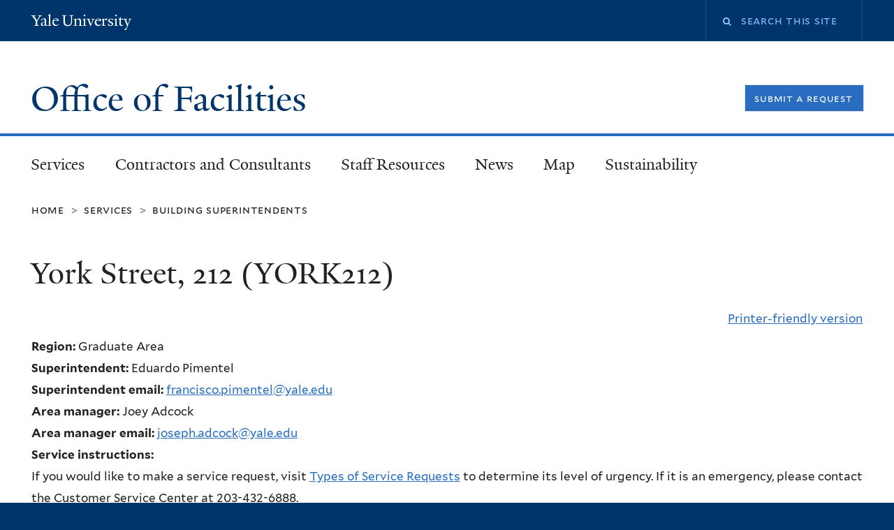

--- FILE ---
content_type: text/html; charset=utf-8
request_url: https://facilities.yale.edu/service-schedule/york-street-212-york212
body_size: 10378
content:
<!DOCTYPE html>
<!--[if lte IE 8]>     <html lang="en" dir="ltr" class="ie8"> <![endif]-->
<!--[if gt IE 8]><!--> <html lang="en" dir="ltr" prefix="content: http://purl.org/rss/1.0/modules/content/ dc: http://purl.org/dc/terms/ foaf: http://xmlns.com/foaf/0.1/ og: http://ogp.me/ns# rdfs: http://www.w3.org/2000/01/rdf-schema# sioc: http://rdfs.org/sioc/ns# sioct: http://rdfs.org/sioc/types# skos: http://www.w3.org/2004/02/skos/core# xsd: http://www.w3.org/2001/XMLSchema#"> <!--<![endif]-->
<head>
<meta http-equiv="X-UA-Compatible" content="IE=edge">
  <!--

  GGGGGGGGGGGG      GGGGGGGGGGG               fGGGGGG
    ;GGGGG.             GGGi                     GGGG
      CGGGG:           GGG                       GGGG
       lGGGGt         GGL                        GGGG
        .GGGGC       GG:                         GGGG
          GGGGG    .GG.        ;CGGGGGGL         GGGG          .LGGGGGGGL
           GGGGG  iGG        GGG:   ,GGGG        GGGG        tGGf     ;GGGC
            LGGGGfGG        GGGG     CGGG;       GGGG       GGGL       GGGGt
             lGGGGL                  CGGG;       GGGG      CGGGCCCCCCCCCCCCC
              GGGG                   GGGG,       GGGG      GGGG
              GGGG             tCGG; CGGG,       GGGG      GGGG
              GGGG          GGGG     CGGG.       GGGG      GGGGL
              GGGG         GGGGC     CGGG.       GGGG      :GGGGC          :
             ,GGGGG.       GGGGG:  .LGGGGG,.tG   GGGG        GGGGGGt,..,fGC
        ,GGGGGGGGGGGGGGf    iGGGGGG   CGGGGC  GGGGGGGGGG       LGGGGGGGC

  -->
  <meta http-equiv="Content-Type" content="text/html; charset=utf-8" />
<meta name="Generator" content="Drupal 7 (http://drupal.org)" />
<link rel="canonical" href="/service-schedule/york-street-212-york212" />
<link rel="shortlink" href="/node/746" />
<meta name="viewport" content="width=device-width, initial-scale=1, maximum-scale=10, minimum-scale=1, user-scalable=yes" />
  <title>York Street, 212 (YORK212)
 | Office of Facilities</title>
  <!--[if IEMobile]><meta http-equiv="cleartype" content="on" /><![endif]-->

    <link rel="shortcut icon" sizes="16x16 24x24 32x32 48x48 64x64" href="/sites/all/themes/yalenew_base/images/favicon.ico" type="image/vnd.microsoft.icon">
    <link rel="icon" sizes="228x228" href="/sites/all/themes/yalenew_base/images/touch-icon-228.png">
  <link rel="apple-touch-icon-precomposed" sizes="228x228" href="/sites/all/themes/yalenew_base/images/touch-icon-228.png">

  <link type="text/css" rel="stylesheet" href="https://facilities.yale.edu/sites/default/files/css/css_xE-rWrJf-fncB6ztZfd2huxqgxu4WO-qwma6Xer30m4.css" media="all" />
<link type="text/css" rel="stylesheet" href="https://facilities.yale.edu/sites/default/files/css/css_sAFmkODzvh5vrachkJjmxeF6KRrLdbXTY5sphnuN2Oo.css" media="all" />
<link type="text/css" rel="stylesheet" href="https://facilities.yale.edu/sites/default/files/css/css_PkKtdr6n5OZP228cducWKjoPWnMTrXtpD-Hg38fTHus.css" media="all" />
<link type="text/css" rel="stylesheet" href="https://facilities.yale.edu/sites/default/files/css/css_-rPW62tuvHTDmDuJKqjZAVYr8cJlRNNe9WXwIXha0bM.css" media="all" />
<link type="text/css" rel="stylesheet" href="//maxcdn.bootstrapcdn.com/font-awesome/4.7.0/css/font-awesome.min.css" media="all" />
<link type="text/css" rel="stylesheet" href="https://facilities.yale.edu/sites/default/files/css/css_nh5alZ9NoNeVQE5G2uXy_ciJPMi6jrwHZ3V2p3etPu8.css" media="all" />
<link type="text/css" rel="stylesheet" href="https://facilities.yale.edu/sites/default/files/css/css_SbupwLY96NaCH1HAe9Sy9EfHqQ1Kyj0Oq1Ed_4OscR4.css" media="all" />
<link type="text/css" rel="stylesheet" href="https://facilities.yale.edu/sites/default/files/css_injector/css_injector_16.css?t8k02y" media="all" />
<link type="text/css" rel="stylesheet" href="https://facilities.yale.edu/sites/default/files/css_injector/css_injector_19.css?t8k02y" media="all" />
<link type="text/css" rel="stylesheet" href="https://facilities.yale.edu/sites/default/files/css_injector/css_injector_20.css?t8k02y" media="all" />
<link type="text/css" rel="stylesheet" href="https://facilities.yale.edu/sites/default/files/css_injector/css_injector_21.css?t8k02y" media="all" />

<!--[if (lt IE 9)&(!IEMobile)]>
<link type="text/css" rel="stylesheet" href="https://facilities.yale.edu/sites/default/files/css/css_nBvgsRGFO8eRuGybs3zqi1R0F_76QazEf5KpSL9kQhA.css" media="all" />
<![endif]-->

<!--[if gte IE 9]><!-->
<link type="text/css" rel="stylesheet" href="https://facilities.yale.edu/sites/default/files/css/css_059BxwQdO3W6gC_prw0ohrQj1fWv8MiFJkqt4YP0qJk.css" media="all" />
<!--<![endif]-->
  <script type="text/javascript" src="https://facilities.yale.edu/sites/all/libraries/respondjs/respond.min.js?t8k02y"></script>
<script type="text/javascript">
<!--//--><![CDATA[//><!--
document.cookie = 'adaptive_image=' + Math.max(screen.width, screen.height) + '; path=/';
//--><!]]>
</script>
<script type="text/javascript" src="//ajax.googleapis.com/ajax/libs/jquery/1.8.3/jquery.min.js"></script>
<script type="text/javascript">
<!--//--><![CDATA[//><!--
window.jQuery || document.write("<script src='/sites/all/modules/contrib/jquery_update/replace/jquery/1.8/jquery.min.js'>\x3C/script>")
//--><!]]>
</script>
<script type="text/javascript" src="https://facilities.yale.edu/sites/default/files/js/js_Hfha9RCTNm8mqMDLXriIsKGMaghzs4ZaqJPLj2esi7s.js"></script>
<script type="text/javascript" src="//ajax.googleapis.com/ajax/libs/jqueryui/1.10.2/jquery-ui.min.js"></script>
<script type="text/javascript">
<!--//--><![CDATA[//><!--
window.jQuery.ui || document.write("<script src='/sites/all/modules/contrib/jquery_update/replace/ui/ui/minified/jquery-ui.min.js'>\x3C/script>")
//--><!]]>
</script>
<script type="text/javascript" src="https://facilities.yale.edu/sites/default/files/js/js_TqgZY6_watysdUmR8Bdu6351ITPI8xeGvYTm82tx7mE.js"></script>
<script type="text/javascript" src="https://facilities.yale.edu/sites/default/files/js/js_bDtmBTPGtbeGjoQeVJnT1uXGq5vC_2OsOvlpX-sXO7Y.js"></script>
<script type="text/javascript" src="https://facilities.yale.edu/sites/default/files/js/js_7zwTjkrnSApnRlaNKBL_bJvOs7LBHCnBycpohzbLGJA.js"></script>
<script type="text/javascript" src="https://www.googletagmanager.com/gtag/js?id=UA-241036344-1"></script>
<script type="text/javascript">
<!--//--><![CDATA[//><!--
window.dataLayer = window.dataLayer || [];function gtag(){dataLayer.push(arguments)};gtag("js", new Date());gtag("set", "developer_id.dMDhkMT", true);gtag("config", "UA-241036344-1", {"groups":"default","cookie_domain":"facilities.yale.edu","anonymize_ip":true});
//--><!]]>
</script>
<script type="text/javascript" src="https://facilities.yale.edu/sites/default/files/js/js_tlrLbES_-obH6Lh3hw49Qt2uSY_AH8q9KolRKfUDBPo.js"></script>
<script type="text/javascript" src="https://facilities.yale.edu/sites/default/files/js/js_5RALaZbUCGmsgvZoXdESSxKExKMVfmlS3SyViLOcRQ0.js"></script>
<script type="text/javascript">
<!--//--><![CDATA[//><!--
jQuery.extend(Drupal.settings, {"basePath":"\/","pathPrefix":"","setHasJsCookie":0,"ajaxPageState":{"theme":"yalenew_standard","theme_token":"kB6WXNJM8azVuvINtIQc9Qk20CQ437Vdc4RDg35ovbY","js":{"0":1,"sites\/all\/themes\/yalenew_base\/js\/jcaption.min.js":1,"sites\/all\/libraries\/respondjs\/respond.min.js":1,"1":1,"\/\/ajax.googleapis.com\/ajax\/libs\/jquery\/1.8.3\/jquery.min.js":1,"2":1,"misc\/jquery-extend-3.4.0.js":1,"misc\/jquery-html-prefilter-3.5.0-backport.js":1,"misc\/jquery.once.js":1,"misc\/drupal.js":1,"\/\/ajax.googleapis.com\/ajax\/libs\/jqueryui\/1.10.2\/jquery-ui.min.js":1,"3":1,"sites\/all\/modules\/contrib\/jquery_update\/replace\/ui\/external\/jquery.cookie.js":1,"misc\/ui\/jquery.ui.position-1.13.0-backport.js":1,"misc\/ui\/jquery.ui.dialog-1.13.0-backport.js":1,"misc\/form-single-submit.js":1,"sites\/all\/modules\/contrib\/jquery_ui_filter\/jquery_ui_filter.js":1,"sites\/all\/modules\/contrib\/collapsiblock\/collapsiblock.js":1,"sites\/all\/modules\/contrib\/fancy_file_delete\/js\/fancyfiledelete.js":1,"sites\/all\/libraries\/superfish\/sfsmallscreen.js":1,"sites\/all\/libraries\/colorbox\/jquery.colorbox-min.js":1,"sites\/all\/modules\/contrib\/colorbox\/js\/colorbox.js":1,"sites\/all\/modules\/contrib\/colorbox\/styles\/default\/colorbox_style.js":1,"sites\/all\/modules\/contrib\/jscrollpane\/js\/jquery.jscrollpane.min.js":1,"sites\/all\/modules\/contrib\/jscrollpane\/js\/jquery.mousewheel.js":1,"sites\/all\/modules\/contrib\/jscrollpane\/js\/script.js":1,"sites\/all\/modules\/contrib\/jquery_ui_filter\/accordion\/jquery_ui_filter_accordion.js":1,"sites\/all\/modules\/contrib\/jquery_ui_filter\/dialog\/jquery_ui_filter_dialog.js":1,"sites\/all\/modules\/contrib\/jquery_ui_filter\/tabs\/jquery_ui_filter_tabs.js":1,"sites\/all\/modules\/contrib\/custom_search\/js\/custom_search.js":1,"sites\/all\/modules\/contrib\/google_analytics\/googleanalytics.js":1,"https:\/\/www.googletagmanager.com\/gtag\/js?id=UA-241036344-1":1,"4":1,"sites\/all\/libraries\/superfish\/jquery.hoverIntent.minified.js":1,"sites\/all\/libraries\/superfish\/sftouchscreen.js":1,"sites\/all\/libraries\/superfish\/superfish.js":1,"sites\/all\/modules\/contrib\/superfish\/superfish.js":1,"sites\/all\/themes\/omega\/omega\/js\/jquery.formalize.js":1,"sites\/all\/themes\/omega\/omega\/js\/omega-mediaqueries.js":1,"sites\/all\/themes\/omega\/omega\/js\/omega-equalheights.js":1,"sites\/all\/themes\/yalenew_base\/js\/modernizr.min.js":1,"sites\/all\/themes\/yalenew_base\/js\/jquery.fitted.js":1,"sites\/all\/themes\/yalenew_base\/js\/appendAround.min.js":1,"sites\/all\/themes\/yalenew_base\/js\/scripts.js":1},"css":{"modules\/system\/system.base.css":1,"modules\/system\/system.menus.css":1,"modules\/system\/system.messages.css":1,"modules\/system\/system.theme.css":1,"misc\/ui\/jquery.ui.core.css":1,"misc\/ui\/jquery.ui.theme.css":1,"misc\/ui\/jquery.ui.accordion.css":1,"misc\/ui\/jquery.ui.button.css":1,"misc\/ui\/jquery.ui.resizable.css":1,"misc\/ui\/jquery.ui.dialog.css":1,"misc\/ui\/jquery.ui.tabs.css":1,"sites\/all\/modules\/contrib\/adaptive_image\/css\/adaptive-image.css":1,"sites\/all\/modules\/contrib\/calendar\/css\/calendar_multiday.css":1,"sites\/all\/modules\/contrib\/collapsiblock\/collapsiblock.css":1,"modules\/comment\/comment.css":1,"modules\/field\/theme\/field.css":1,"modules\/node\/node.css":1,"modules\/search\/search.css":1,"modules\/user\/user.css":1,"sites\/all\/modules\/contrib\/views\/css\/views.css":1,"sites\/all\/modules\/contrib\/ckeditor\/css\/ckeditor.css":1,"sites\/all\/modules\/contrib\/colorbox\/styles\/default\/colorbox_style.css":1,"sites\/all\/modules\/contrib\/ctools\/css\/ctools.css":1,"sites\/all\/modules\/contrib\/jscrollpane\/css\/jquery.jscrollpane.css":1,"sites\/all\/modules\/contrib\/panels\/css\/panels.css":1,"sites\/all\/modules\/contrib\/typogrify\/typogrify.css":1,"sites\/all\/modules\/contrib\/jquery_ui_filter\/dialog\/jquery_ui_filter_dialog.css":1,"sites\/all\/modules\/contrib\/print\/print_ui\/css\/print_ui.theme.css":1,"sites\/all\/modules\/contrib\/custom_search\/custom_search.css":1,"sites\/all\/modules\/contrib\/node_embed\/plugins\/node_embed\/node_embed.css":1,"\/\/maxcdn.bootstrapcdn.com\/font-awesome\/4.7.0\/css\/font-awesome.min.css":1,"sites\/all\/libraries\/superfish\/css\/superfish.css":1,"sites\/all\/themes\/omega\/omega\/css\/formalize.css":1,"sites\/default\/files\/fontyourface\/font.css":1,"\/sites\/all\/libraries\/fontyourface\/YaleDesign-italic-bold\/stylesheet.css":1,"\/sites\/all\/libraries\/fontyourface\/YaleDesign-italic-normal\/stylesheet.css":1,"\/sites\/all\/libraries\/fontyourface\/YaleDesign-normal-bold\/stylesheet.css":1,"\/sites\/all\/libraries\/fontyourface\/YaleDesign-normal-normal\/stylesheet.css":1,"sites\/all\/themes\/yalenew_base\/css\/globalnew.css":1,"public:\/\/css_injector\/css_injector_16.css":1,"public:\/\/css_injector\/css_injector_19.css":1,"public:\/\/css_injector\/css_injector_20.css":1,"public:\/\/css_injector\/css_injector_21.css":1,"ie::wide::sites\/all\/themes\/yalenew_base\/css\/grid\/yalenew_default\/wide\/yalenew-default-wide-12.css":1,"sites\/all\/themes\/yalenew_base\/css\/grid\/yalenew_default\/fluid\/yalenew-default-fluid-12.css":1,"sites\/all\/themes\/yalenew_base\/css\/grid\/yalenew_default\/narrow\/yalenew-default-narrow-12.css":1,"sites\/all\/themes\/yalenew_base\/css\/grid\/yalenew_default\/wide\/yalenew-default-wide-12.css":1}},"collapsiblock":{"blocks":{"block-block-12":"1","block-views-2912470b315d4e8c3a31ef3da36da473":"1","block-block-11":"1","block-views-3da2b635c3bef7be5d897e4ca10bec19":"1","block-views-8e440b78cc151312bfd5e30e2ab99009":"1","block-views-f8cb2bd81ea0cbcac57257a1ed4a262f":"1","block-views-37cb6faeda4f1fc964c7d0355efdf314":"1","block-views-6f1553a4ff91ba0d314ef1823ce3bc05":"1","block-views-7bbf688e905d2ef2c350e62f77c77baa":"1","block-block-7":"1","block-block-8":"1","block-block-5":"1","block-block-14":"1","block-views-a4a126cfbfb07c0f04d97f32f8f24b25":"1","block-views-01a48a1f35a00ebc331337b0e29b6889":"1","block-block-16":"1","block-menu-block-1":"1","block-views-calendar-block-1":"1","block-block-17":"1","block-block-18":"1","block-views-rotating-header-image-block":"1","block-block-20":"1","block-block-19":"1","block-menu-menu-request-service":"1","block-block-13":"1","block-views-news-block":"1","block-system-main":"1","block-block-21":"1","block-views-yale-rotating-feature-block":"1","block-views-news-block-2":"1","block-views-services-block":"1","block-block-25":"1","block-views-service-schedules-block-1":"1","block-views-b2e89404b585f572bee20786406bf19d":"1","block-block-27":"1","block-block-28":"1","block-views-service-schedules-block-2":"1","block-block-26":"1","block-block-22":"1","block-footer-message-footer-message":"1","block-block-23":"1","block-block-29":"1","block-views-service-schedules-block-3":"1","block-block-30":"1","block-block-31":"1","block-views-faq-block-1":"1","block-block-32":"1","block-block-33":"1","block-block-24":"1","block-block-34":"1","block-block-35":"1","block-block-36":"1","block-block-37":"1","block-block-38":"1"},"default_state":"1","slide_type":"1","slide_speed":"200","block_title":":header:first","block":"section.block","block_content":"div.content"},"colorbox":{"opacity":"0.85","current":"{current} of {total}","previous":"\u00ab Prev","next":"Next \u00bb","close":"Close","maxWidth":"98%","maxHeight":"98%","fixed":true,"mobiledetect":true,"mobiledevicewidth":"480px","specificPagesDefaultValue":"admin*\nimagebrowser*\nimg_assist*\nimce*\nnode\/add\/*\nnode\/*\/edit\nprint\/*\nprintpdf\/*\nsystem\/ajax\nsystem\/ajax\/*"},"jQueryUiFilter":{"disabled":0,"accordionHeaderTag":"h3","accordionOptions":{"active":0,"animated":"slide","autoHeight":"true","clearStyle":"false","collapsible":"false","event":"click","scrollTo":0,"history":"false"},"dialogWhitelist":"","dialogOptions":{"closeOnEscape":"true","closeText":"Close","closeButton":"false","dialogClass":"","draggable":"true","height":"auto","hide":"","show":"","width":"auto","maxHeight":"false","maxWidth":"false","minHeight":"150","minWidth":"150","modal":"false","position":"center","resizable":"true","stack":"true","title":"","dialogFeatures":{"form-onsubmit_close":1,"page-logo":0,"page-site_name":0,"page-site_slogan":0,"page-mission":0,"page-main_menu":0,"page-secondary_menu":0,"page-title":1,"page-title_prefix":0,"page-title_suffix":0,"page-tabs":1,"page-breadcrumb":0,"page-action_links":0,"page-feed_icons":0,"page-footer_message":0,"page-regions":0}},"tabsOptions":{"collapsible":"false","event":"click","fx":0,"paging":{"back":"\u0026laquo; Previous","next":"Next \u0026raquo;"},"selected":"","scrollTo":0,"history":"false"},"tabsHeaderTag":"h3"},"jScrollPane":{"class":".scroll-pane"},"custom_search":{"form_target":"_self","solr":0},"googleanalytics":{"account":["UA-241036344-1"],"trackOutbound":1,"trackMailto":1,"trackDownload":1,"trackDownloadExtensions":"7z|aac|arc|arj|asf|asx|avi|bin|csv|doc(x|m)?|dot(x|m)?|exe|flv|gif|gz|gzip|hqx|jar|jpe?g|js|mp(2|3|4|e?g)|mov(ie)?|msi|msp|pdf|phps|png|ppt(x|m)?|pot(x|m)?|pps(x|m)?|ppam|sld(x|m)?|thmx|qtm?|ra(m|r)?|sea|sit|tar|tgz|torrent|txt|wav|wma|wmv|wpd|xls(x|m|b)?|xlt(x|m)|xlam|xml|z|zip","trackColorbox":1,"trackDomainMode":1},"urlIsAjaxTrusted":{"\/service-schedule\/york-street-212-york212":true},"superfish":{"1":{"id":"1","sf":{"delay":"500","animation":{"opacity":"show"},"speed":"fast","autoArrows":false,"dropShadows":false},"plugins":{"touchscreen":{"behaviour":"0","mode":"useragent_predefined"}}}},"omega":{"layouts":{"primary":"wide","order":["fluid","narrow","wide"],"queries":{"fluid":"all and (max-width: 739px)","narrow":"all and (min-width: 740px) and (max-width: 1024px)","wide":"all and (min-width: 1025px)"}}}});
//--><!]]>
</script>

</head>
<body class="html not-front not-logged-in page-node page-node- page-node-746 node-type-service-schedule-page yalenew-standard context-service-schedule no-sidebars nav-blue-med block-blue-med nav-serif block-font-serif block-background">
  <aside role='complementary' id="skip-link" aria-label="Skip to main content">
    <a href="#main-content" class="element-invisible element-focusable">Skip to main content</a>
  </aside>
  <div class="region region-page-top" id="region-page-top">
  <div class="region-inner region-page-top-inner">
      </div>
</div>
  <div class="page clearfix" id="page">
      <header id="section-header" class="section section-header" role="banner">
  <div id="zone-topper-wrapper" class="zone-wrapper zone-topper-wrapper clearfix yalenew-standard-topper">  <div id="zone-topper" class="zone zone-topper clearfix container-12">
    <div  class="grid-3 region region-topper-first" id="region-topper-first">
  <div class="region-inner region-topper-first-inner">
      <div class="topper-logo"><a href="http://www.yale.edu" class="y-icons y-yale y-univ"><span class="element-invisible">Yale University</span></a>
      </div>

	 <div id="moved-main-nav-wrapper">
                <button aria-expanded="false" id="nav-ready" class="nav-ready"><span class="element-invisible">Open Main Navigation</span></button>
                <div id="moved-main-nav" class="moved-main-nav" data-set="append-main-nav"></div>
                <button aria-expanded="true" id="nav-close" class="nav-close nav-hidden"><span class="element-invisible">Close Main Navigation</span></button>
        </div>

  </div>
</div>
<div class="grid-9 region region-topper-second" id="region-topper-second">
  <div class="region-inner region-topper-second-inner">
    <div class="block block-search block-form block-search-form odd block-without-title" id="block-search-form">
  <div class="block-inner clearfix">
            
    <div class="content clearfix">
      <form class="search-form" role="search" aria-label="Site Search" action="/service-schedule/york-street-212-york212" method="post" id="search-block-form" accept-charset="UTF-8"><div><div class="container-inline">
  <div class="form-item form-type-textfield form-item-search-block-form">
  <label for="edit-search-block-form--2"><i class="fa fa-search"></i><span class="element-invisible">Search this site</span> </label>
 <input title="Enter the terms you wish to search for." class="custom-search-box form-text" placeholder="Search this site" type="text" id="edit-search-block-form--2" name="search_block_form" value="" size="15" maxlength="128" />
</div>
<div class="form-actions form-wrapper" id="edit-actions"><input style="display:none;" type="submit" id="edit-submit" name="op" value="" class="form-submit" /></div><input type="hidden" name="form_build_id" value="form-M8n348x_cRxzZ_qnhawRM9tuqhilnkcwJ3w9gQNXP8M" />
<input type="hidden" name="form_id" value="search_block_form" />
</div>
</div></form>    </div>
  </div>
</div>
  </div>
</div>
  </div>
</div><div id="zone-branding-wrapper" class="zone-wrapper zone-branding-wrapper clearfix">  <div id="zone-branding" class="zone zone-branding clearfix container-12">
    <div class="grid-10 region region-branding" id="region-branding">
  <div class="region-inner region-branding-inner">
        <div class="branding-data clearfix">
                                                  <h2 class="site-name"><a href="/" title="Home">Office of Facilities
</a></h2>
                                  </div>
          </div>
</div>
<div class="grid-2 region region-banner-menu" id="region-banner-menu">
  <div class="region-inner region-banner-menu-inner">
    <div class="block block-menu more-link block-menu-request-service block-menu-menu-request-service odd block-without-title" id="block-menu-menu-request-service">
  <div class="block-inner clearfix">
            
    <div class="content clearfix">
      <ul class="menu"><li class="first last leaf menu-submit-a-request"><a href="https://yale.assetworks.cloud/ready"><span>Submit a Request</span></a></li>
</ul>    </div>
  </div>
</div>
  </div>
</div>
  </div>
</div></header>
  
      <main  id="section-content" class="section section-content" role="main">
  <div id="section-content-inner">
    

<div id="zone-menu-wrapper" class="zone-wrapper zone-menu-wrapper clearfix">  <div id="zone-menu" class="zone zone-menu clearfix yale-standard-menu container-12">

<div id="original-main-nav-wrapper">
  <div id="original-main-nav" data-set="append-main-nav">
    <div id="main-nav">

    <div class="grid-12 region region-menu" id="region-menu">
  <div class="region-inner region-menu-inner">
    <nav id="main-menu-navigation" role="navigation" aria-label="Main Menu" class="navigation">
                  <div class="block block-superfish block-1 block-superfish-1 odd block-without-title" id="block-superfish-1">
  <div class="block-inner clearfix">
            
    <div class="content clearfix">
      <ul  id="superfish-1" class="menu sf-menu sf-main-menu sf-horizontal sf-style-none sf-total-items-6 sf-parent-items-4 sf-single-items-2"><li id="menu-4320-1" class="first odd sf-item-1 sf-depth-1 sf-total-children-9 sf-parent-children-0 sf-single-children-9 menuparent"><a href="/services" class="sf-depth-1 Facilities-Work-Request-Link menuparent">Services</a><ul><li id="menu-4732-1" class="first odd sf-item-1 sf-depth-2 sf-no-children"><a href="https://facilities.yale.edu/services" class="sf-depth-2 Facilities-Work-Request-Link">Overview</a></li><li id="menu-4322-1" class="middle even sf-item-2 sf-depth-2 sf-no-children"><a href="/services/types-service-requests" class="sf-depth-2 Facilities-Work-Request-Link">Types of Service Requests</a></li><li id="menu-4323-1" class="middle odd sf-item-3 sf-depth-2 sf-no-children"><a href="/services/building-superintendents" class="sf-depth-2 Facilities-Work-Request-Link">Building Superintendents</a></li><li id="menu-4727-1" class="middle even sf-item-4 sf-depth-2 sf-no-children"><a href="https://collegerenovations.yale.edu/" class="sf-depth-2 Facilities-Work-Request-Link">College Renovations</a></li><li id="menu-4731-1" class="middle odd sf-item-5 sf-depth-2 sf-no-children"><a href="https://secure.its.yale.edu/cas/login?service=https://java.facilities.yale.edu/fdb/" class="sf-depth-2 Facilities-Work-Request-Link">Facilities Billing</a></li><li id="menu-4730-1" class="middle even sf-item-6 sf-depth-2 sf-no-children"><a href="https://secure.its.yale.edu/cas/login?service=https://java.facilities.yale.edu/fws/" class="sf-depth-2 Facilities-Work-Request-Link">Facilities Work Search</a></li><li id="menu-4599-1" class="middle odd sf-item-7 sf-depth-2 sf-no-children"><a href="https://firemarshal.yale.edu/" class="sf-depth-2 Facilities-Work-Request-Link">Fire Marshal</a></li><li id="menu-779-1" class="middle even sf-item-8 sf-depth-2 sf-no-children"><a href="https://java.facilities.yale.edu/fip/index.jsp?appFocus=appShutdowns" target="_blank" class="sf-depth-2 Facilities-Work-Request-Link">Outages and Shutdowns</a></li><li id="menu-4728-1" class="last odd sf-item-9 sf-depth-2 sf-no-children"><a href="https://capitalprojects.yale.edu/" class="sf-depth-2 Facilities-Work-Request-Link">Capital Projects</a></li></ul></li><li id="menu-775-1" class="middle even sf-item-2 sf-depth-1 sf-total-children-3 sf-parent-children-0 sf-single-children-3 menuparent"><a href="/contractors-consultants" class="sf-depth-1 Facilities-Work-Request-Link menuparent">Contractors and Consultants</a><ul><li id="menu-1686-1" class="first odd sf-item-1 sf-depth-2 sf-no-children"><a href="/contractor-consultant-resources/design-guidelines/yale-university-design-standards-capital-project" class="sf-depth-2 Facilities-Work-Request-Link">Design Standards</a></li><li id="menu-4461-1" class="middle even sf-item-2 sf-depth-2 sf-no-children"><a href="https://facilities.yale.edu/contractors-consultants" class="sf-depth-2 Facilities-Work-Request-Link">Forms and Guidelines</a></li><li id="menu-1706-1" class="last odd sf-item-3 sf-depth-2 sf-no-children"><a href="/invoices" class="sf-depth-2 Facilities-Work-Request-Link">Invoices</a></li></ul></li><li id="menu-4344-1" class="middle odd sf-item-3 sf-depth-1 sf-total-children-9 sf-parent-children-0 sf-single-children-9 menuparent"><a href="/staff-resources" class="sf-depth-1 Facilities-Work-Request-Link menuparent">Staff Resources</a><ul><li id="menu-4725-1" class="first odd sf-item-1 sf-depth-2 sf-no-children"><a href="https://your.yale.edu/work-yale/campus-services" class="sf-depth-2 Facilities-Work-Request-Link">Campus Services</a></li><li id="menu-4726-1" class="middle even sf-item-2 sf-depth-2 sf-no-children"><a href="/staff-resources" class="sf-depth-2 Facilities-Work-Request-Link">For Facilities Staff</a></li><li id="menu-4734-1" class="middle odd sf-item-3 sf-depth-2 sf-no-children"><a href="https://your.yale.edu/our-offices/facilities/facilities-senior-leadership" class="sf-depth-2 Facilities-Work-Request-Link">Facilities Leadership</a></li><li id="menu-4737-1" class="middle even sf-item-4 sf-depth-2 sf-no-children"><a href="https://yaleedu.sharepoint.com/sites/inside-your-yale" class="sf-depth-2 Facilities-Work-Request-Link">Inside Your Yale</a></li><li id="menu-4733-1" class="middle odd sf-item-5 sf-depth-2 sf-no-children"><a href="https://your.yale.edu/" class="sf-depth-2 Facilities-Work-Request-Link">It&#039;s Your Yale</a></li><li id="menu-4735-1" class="middle even sf-item-6 sf-depth-2 sf-no-children"><a href="https://your.yale.edu/work-yale/staff-resources/staff-recognition/staff-service-recognition-program/long-service" class="sf-depth-2 Facilities-Work-Request-Link">Long-Service Recognition</a></li><li id="menu-771-1" class="middle odd sf-item-7 sf-depth-2 sf-no-children"><a href="http://www.yale.edu/visitor/" target="_blank" class="sf-depth-2 Facilities-Work-Request-Link">Visitor Center</a></li><li id="menu-4729-1" class="middle even sf-item-8 sf-depth-2 sf-no-children"><a href="https://sjobs.brassring.com/TGnewUI/Search/home/HomeWithPreLoad?partnerid=25053&amp;siteid=5248&amp;PageType=searchResults&amp;SearchType=linkquery&amp;LinkID=14124576#keyWordSearch=&amp;locationSearch=" class="sf-depth-2 Facilities-Work-Request-Link">We Are Hiring</a></li><li id="menu-4736-1" class="last odd sf-item-9 sf-depth-2 sf-no-children"><a href="https://statusboard.apps.yale.edu/" class="sf-depth-2 Facilities-Work-Request-Link">Yale Status Board</a></li></ul></li><li id="menu-539-1" class="middle even sf-item-4 sf-depth-1 sf-no-children"><a href="/news" class="sf-depth-1 Facilities-Work-Request-Link">News</a></li><li id="menu-766-1" class="middle odd sf-item-5 sf-depth-1 sf-no-children"><a href="https://map.yale.edu/?id=1910#!ct/52707?s/" target="_blank" class="sf-depth-1 Facilities-Work-Request-Link">Map</a></li><li id="menu-4242-1" class="last even sf-item-6 sf-depth-1 sf-total-children-4 sf-parent-children-0 sf-single-children-4 menuparent"><a href="https://sustainability.yale.edu/" target="_blank" class="sf-depth-1 Facilities-Work-Request-Link menuparent">Sustainability</a><ul><li id="menu-4723-1" class="first odd sf-item-1 sf-depth-2 sf-no-children"><a href="https://sustainability.yale.edu/priorities-progress/built-environment" class="sf-depth-2 Facilities-Work-Request-Link">Built Environment</a></li><li id="menu-4724-1" class="middle even sf-item-2 sf-depth-2 sf-no-children"><a href="https://sustainability.yale.edu/priorities-progress/built-environment/sustainable-building-and-design" class="sf-depth-2 Facilities-Work-Request-Link">LEED Certification</a></li><li id="menu-914-1" class="middle odd sf-item-3 sf-depth-2 sf-no-children"><a href="https://recycling.yale.edu/" target="_self" class="sf-depth-2 Facilities-Work-Request-Link">Recycling at Yale</a></li><li id="menu-913-1" class="last even sf-item-4 sf-depth-2 sf-no-children"><a href="http://sustainability.yale.edu/planning-progress/yale-sustainability-plan-2025" target="_blank" class="sf-depth-2 Facilities-Work-Request-Link">Sustainability Plan 2025</a></li></ul></li></ul>    </div>
  </div>
</div>
    </nav>
  </div>
</div>

    </div>
  </div>
</div>

  </div>
</div>
<div id="zone-content-wrapper" class="zone-wrapper zone-content-wrapper clearfix">  <div id="zone-content" class="zone zone-content clearfix equal-height-container container-12">
          <div id="breadcrumb" class="grid-12"><nav class="breadcrumb" role="navigation" aria-label="You are here"><a href="/">Home</a><span class="tic"> > </span><a href="/services">Services</a><span class="tic"> > </span><a href="/services/building-superintendents">Building Superintendents</a></nav></div>
    
    <div id="moved-sidenav-wrapper" class="moved-sidenav-wrapper grid-12">
       <div id="moved-sidenav" class="moved-sidenav" data-set="append-sidenav"></div>
    </div>

        <div class="grid-12 region region-content equal-height-element full-width" id="region-content">
  <div class="region-inner region-content-inner">
    <a id="main-content" tabindex="-1"></a>
                <h1 class="title" id="page-title">York Street, 212 (YORK212)
</h1>
                        <div class="block block-system block-main block-system-main odd block-without-title" id="block-system-main">
  <div class="block-inner clearfix">
            
    <div class="content clearfix">
      <article about="/service-schedule/york-street-212-york212" typeof="sioc:Item foaf:Document" class="node node-service-schedule-page node-published node-not-promoted node-not-sticky self-posted author-0 odd clearfix" id="node-service-schedule-page-746">
  <!--    -->
    <span property="dc:title" content="York Street, 212 (YORK212)" class="rdf-meta element-hidden"></span><span property="sioc:num_replies" content="0" datatype="xsd:integer" class="rdf-meta element-hidden"></span>  
  <div class="content clearfix">
    <span class="print-link"><span class="print_html"><a href="https://facilities.yale.edu/print/746" title="Display a printer-friendly version of this page." class="print-page" rel="nofollow">Printer-friendly version</a></span></span><div class="field field-name-field-region field-type-text field-label-inline clearfix"><div class="field-label">Region:&nbsp;</div><div class="field-items"><div class="field-item even">Graduate Area</div></div></div><div class="field field-name-field-facilities-superintendent field-type-text field-label-inline clearfix"><div class="field-label">Superintendent:&nbsp;</div><div class="field-items"><div class="field-item even">Eduardo Pimentel</div></div></div><div class="field field-name-field-super-email field-type-email field-label-inline clearfix"><div class="field-label">Superintendent email:&nbsp;</div><div class="field-items"><div class="field-item even"><a href="mailto:francisco.pimentel@yale.edu">francisco.pimentel@yale.edu</a></div></div></div><div class="field field-name-field-area-manager field-type-text field-label-inline clearfix"><div class="field-label">Area manager:&nbsp;</div><div class="field-items"><div class="field-item even">Joey Adcock</div></div></div><div class="field field-name-field-area-manager-email field-type-email field-label-inline clearfix"><div class="field-label">Area manager email:&nbsp;</div><div class="field-items"><div class="field-item even"><a href="mailto:joseph.adcock@yale.edu">joseph.adcock@yale.edu</a></div></div></div><div class="field field-name-body field-type-text-with-summary field-label-above"><div class="field-label">Service instructions:&nbsp;</div><div class="field-items"><div class="field-item even" property="content:encoded"><p>If you would like to make a service request, visit <a href="https://facilities.yale.edu/services/types-service-requests" target="_self">Types of Service Requests</a> to determine its level of urgency. If it is an emergency, please contact the Customer Service Center at 203-432-6888.</p>
</div></div></div>  </div>

  <div class="clearfix">
          <nav class="links node-links clearfix"></nav>
    
      </div>
</article>
    </div>
  </div>
</div>
      </div>
</div>
  </div>
</div>  </div>
</main>
  
      <footer id="section-footer" class="section section-footer" role="contentinfo">
  <div id="zone-footer-wrapper" class="zone-wrapper zone-footer-wrapper clearfix">  <div id="zone-footer" class="zone zone-footer clearfix container-12">
    <div  class="grid-2 region region-footer-first" id="region-footer-first">
  <div  class="region-inner region-footer-first-inner">
    <div class="footer-logo"><a href="http://www.yale.edu" class="y-icons y-yale y-mark"><span class="element-invisible">Yale</span></a></div>
  </div>
</div>
<div  class="grid-6 region region-footer-second" id="region-footer-second">
  <div class="region-inner region-footer-second-inner">
    <p class="copyright spacer">
      <a href="https://usability.yale.edu/web-accessibility/accessibility-yale">Accessibility at Yale</a> &middot;
      <a href="http://www.yale.edu/privacy-policy">Privacy policy</a> <br>
      Copyright &copy; 2026 Yale University &middot; All rights reserved
    </p>
      </div>
</div>
<div class="grid-4 region region-footer-third" id="region-footer-third">
  <div class="region-inner region-footer-third-inner">
    <div class="block block-menu sharing block-menu-social-buttons block-menu-menu-social-buttons odd block-without-title" id="block-menu-menu-social-buttons">
  <div class="block-inner clearfix">
            
    <div class="content clearfix">
      <ul class="menu"><li class="first leaf menu-facebook"><a href="https://www.facebook.com/YaleUniversity" title=""><span>Facebook</span></a></li>
<li class="leaf menu-twitter"><a href="http://www.twitter.com/yale" title=""><span>Twitter</span></a></li>
<li class="leaf menu-flickr"><a href="http://www.flickr.com/photos/yaleuniversity" title=""><span>Flickr</span></a></li>
<li class="leaf menu-itunes"><a href="http://itunes.yale.edu" title=""><span>iTunes</span></a></li>
<li class="last leaf menu-youtube"><a href="http://www.youtube.com/yale" title=""><span>YouTube</span></a></li>
</ul>    </div>
  </div>
</div>
  </div>
</div>
  </div>
</div></footer>
  </div>
  <div class="region region-page-bottom" id="region-page-bottom">
  <div class="region-inner region-page-bottom-inner">
      </div>
</div>
<script type="text/javascript">
<!--//--><![CDATA[//><!--

      (function() {
      var sz = document.createElement('script'); sz.type = 'text/javascript'; sz.async = true;
      sz.src = '//siteimproveanalytics.com/js/siteanalyze_66356571.js';
      var s = document.getElementsByTagName('script')[0]; s.parentNode.insertBefore(sz, s);
      })();
      
//--><!]]>
</script>
<script type="text/javascript" src="https://facilities.yale.edu/sites/default/files/js/js_JMVekk522eOkII71K9F5yD4Su-iRqPdTR_-LxjPAtMk.js"></script>
</body>
</html>


--- FILE ---
content_type: text/css
request_url: https://facilities.yale.edu/sites/default/files/css_injector/css_injector_16.css?t8k02y
body_size: -136
content:
.container-12 .grid-10 {
    margin-right: -.25px;
}

.region-banner-menu-inner {
    margin-top: 2.60em;
    padding-top: 1px;
    width: 150px;
}

.region-banner-menu .menu a span {
    border-bottom: 0px solid transparent;
    display: inline-block;
}

.region-banner-menu .menu li.first a {
    padding-left: 13px;
    background-color: #286dc0;
    color: #fff;
    border-color: #dddddd;
}

.region-banner-menu .menu li.first a:hover {
    padding-left: 13px;
    background-color: #f9f9f9;
    color: #286dc0;
        border-color: #dddddd;
}

--- FILE ---
content_type: text/css
request_url: https://facilities.yale.edu/sites/default/files/css_injector/css_injector_19.css?t8k02y
body_size: -365
content:
.region-menu .menu li > a {
    white-space: nowrap;
}

--- FILE ---
content_type: text/css
request_url: https://facilities.yale.edu/sites/default/files/css_injector/css_injector_20.css?t8k02y
body_size: -185
content:
.field-name-field-service-schedule {
    margin-top: -20px;
    margin-bottom: 30px;
}

img {
    max-width: 100%;
    padding-top: 20px;
    height: auto;
    border: 0;
    vertical-align: bottom;
    image-rendering: optimizeQuality;
    -ms-interpolation-mode: bicubic;
}

--- FILE ---
content_type: text/css
request_url: https://facilities.yale.edu/sites/default/files/css_injector/css_injector_21.css?t8k02y
body_size: -200
content:
.field-name-field-super-mobile {
    margin-bottom: 0.75em;
}

.field-name-field-area-manager-mobile {
        margin-bottom: 0.75em;
}

.service-schedule-list {
position: relative;
}

.service-schedule-list ul {
column-count:2;
column-gap:20px;
column-width:300px;
margin-left: 35px;
}

.service-schedule-list ul li:before {
    font-size: 0.82353em;
    line-height: 2;
    content: "\2610";
        float: left;
 margin-left: -1.45em;
}

--- FILE ---
content_type: text/javascript
request_url: https://facilities.yale.edu/sites/default/files/js/js_bDtmBTPGtbeGjoQeVJnT1uXGq5vC_2OsOvlpX-sXO7Y.js
body_size: 1841
content:
(function ($) {

Drupal.jQueryUiFilter = Drupal.jQueryUiFilter || {}

/**
 * Custom hash change event handling
 */
var _currentHash = location.hash;
Drupal.jQueryUiFilter.hashChange = function(func) {
  // Handle URL anchor change event in js
  // http://stackoverflow.com/questions/2161906/handle-url-anchor-change-event-in-js
  if ('onhashchange' in window) {
    $(window).bind('hashchange', func);
  }
  else {
    window.setInterval(function () {
      if (location.hash != _currentHash) {
        _currentHash = location.hash;
        func();
      }
    }, 100);
  }
}


/**
 * Apply jQuery UI filter widget options as the global default options.
 */
Drupal.jQueryUiFilter.globalOptions = function(widgetType) {
  Drupal.jQueryUiFilter.cleanupOptions(jQuery.extend(
    $.ui[widgetType].prototype.options,
    Drupal.settings.jQueryUiFilter[widgetType + 'Options'],
    Drupal.jQueryUiFilter[widgetType + 'Options']
  ));
}

/**
 * Get jQuery UI filter widget options.
 */
Drupal.jQueryUiFilter.getOptions = function(widgetType, options) {
  return Drupal.jQueryUiFilter.cleanupOptions(jQuery.extend(
    {}, // Using an empty object insures that new object is created and returned.
    Drupal.settings.jQueryUiFilter[widgetType + 'Options'],
    Drupal.jQueryUiFilter[widgetType + 'Options'],
    options || {}
  ));
}

/**
 * Cleanup jQuery UI filter options by converting 'true' and 'false' strings to native JavaScript Boolean value.
 */
Drupal.jQueryUiFilter.cleanupOptions = function(options) {
  // jQuery UI options that are Booleans must be converted from integers booleans
  for (var name in options) {
    if (typeof(options[name]) == 'string' && options[name] == '') {
      delete options[name];
    }
    else if (options[name] == 'false') {
      options[name] = false;
    }
    else if (options[name] === 'true') {
      options[name] = true;
    }
    else if (name === 'position' && options[name].indexOf(',') != -1) {
      options[name] = options[name].split(/\s*,\s*/);
    }
    else if (typeof(options[name]) == 'object') {
      options[name] = Drupal.jQueryUiFilter.cleanupOptions(options[name]);
    }
  }
  return options;
}

})(jQuery);
;

(function($) {

  Drupal.Collapsiblock = Drupal.Collapsiblock || {};

  Drupal.behaviors.collapsiblock = {

    attach: function (context,settings) {
      var cookieData = Drupal.Collapsiblock.getCookieData();
      var slidetype = settings.collapsiblock.slide_type;
      var defaultState = settings.collapsiblock.default_state;
      var slidespeed = parseInt(settings.collapsiblock.slide_speed,10);
      var title = settings.collapsiblock.block_title;
      var block = settings.collapsiblock.block;
      var block_content = settings.collapsiblock.block_content;
      $(block + ':not(.collapsiblock-processed)', context).addClass('collapsiblock-processed').each(function () {
        var id = this.id.replace(/_/g, '-');
        var titleElt = $(title, this).not($('.content :header',this));
        if (titleElt.size()) {
          titleElt = titleElt[0];
          // Status values: 1 = not collapsible, 2 = collapsible and expanded, 3 = collapsible and collapsed, 4 = always collapsed
          var stat = settings.collapsiblock.blocks[id] ? settings.collapsiblock.blocks[id] : defaultState;
          if (stat == 1) {
            return;
          }

          titleElt.target = $(this).find(block_content);
          $(titleElt)
          .wrapInner('<a href="#' + id +'" role="link" />')
          .addClass('collapsiblock')
          .click(function (e) {
            e.preventDefault();  
            var st = Drupal.Collapsiblock.getCookieData();
            if ($(this).is('.collapsiblockCollapsed')) {
              $(this).removeClass('collapsiblockCollapsed');
              if (slidetype == 1) {
                $(this.target).slideDown(slidespeed).attr('aria-hidden', false);
              }
              else {
                $(this.target).animate({
                  height:'show',
                  opacity:'show'
                }, slidespeed);
              }

              // Don't save cookie data if the block is always collapsed.
              if (stat != 4) {
                st[id] = 1;
              }
            }
            else {
              $(this).addClass('collapsiblockCollapsed');
              if (slidetype == 1) {
                $(this.target).slideUp(slidespeed).attr('aria-hidden', true);
              }
              else {
                $(this.target).animate({
                  height:'hide',
                  opacity:'hide'
                }, slidespeed);
              }

              // Don't save cookie data if the block is always collapsed.
              if (stat != 4) {
                st[id] = 0;
              }
            }
            // Stringify the object in JSON format for saving in the cookie.
            var cookieString = '{ ';
            var cookieParts = [];
            $.each(st, function (id, setting) {
              cookieParts[cookieParts.length] = ' "' + id + '": ' + setting;
            });
            cookieString += cookieParts.join(', ') + ' }';
            $.cookie('collapsiblock', cookieString, {
              path: settings.basePath
            });
          });
          $('a[role=link]', titleElt).click(function (e) {
            e.preventDefault();
          });
          // Leave active blocks uncollapsed. If the block is expanded, do nothing.
          if (stat ==  4 || (cookieData[id] == 0 || (stat == 3 && cookieData[id] == undefined)) && !$(this).find('a.active').size()) {
            // Allow block content to assign class 'collapsiblock-force-open' to it's content to force
            // itself to stay open. E.g. useful if block contains a form that was just ajaxly updated and should be visible
            if (titleElt.target.hasClass('collapsiblock-force-open') || titleElt.target.find('.collapsiblock-force-open').size() > 0) {
              return;
            }
            $(titleElt).addClass('collapsiblockCollapsed');
            $(titleElt.target).hide();
          }
        }
      });
    }

  };

  Drupal.Collapsiblock.getCookieData = function () {
    if ($.cookie) {
      var cookieString = $.cookie('collapsiblock');
      return cookieString ? $.parseJSON(cookieString) : {};
    }
    else {
      return '';
    }
  };


})(jQuery);
;
(function ($) {
  Drupal.behaviors.fancyFileDeleteViewRefresh = {
    attach: function() {
      // Refresh the view
      $('.ffd-refresh').click( function() {
        $('.view-id-fancy_file_list_unmanaged').trigger('RefreshView');
      });
    }
  }
})(jQuery);
;
